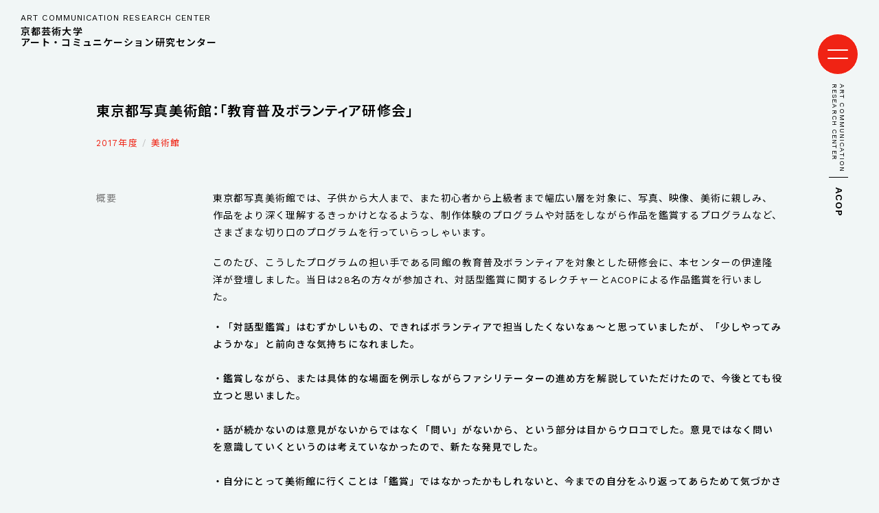

--- FILE ---
content_type: text/html; charset=UTF-8
request_url: https://acop.jp/archives/%E6%9D%B1%E4%BA%AC%E9%83%BD%E5%86%99%E7%9C%9F%E7%BE%8E%E8%A1%93%E9%A4%A8%EF%BC%9A%E3%80%8C%E6%95%99%E8%82%B2%E6%99%AE%E5%8F%8A%E3%83%9C%E3%83%A9%E3%83%B3%E3%83%86%E3%82%A3%E3%82%A2%E7%A0%94%E4%BF%AE/
body_size: 4495
content:
<!DOCTYPE html>
<html lang="ja">
<head>
<meta charset="UTF-8">
<meta http-equiv="X-UA-Compatible" content="IE=Edge,chrome=1">
<meta name="Description" content="">
<meta name="Keywords" content="">
<meta property="og:type" content="website">
<meta property="og:locale" content="ja_JP">
<meta property="og:description" content="">
<meta property="og:url" content="https://acop.jp">
<meta property="og:image" content="https://acop.jp/images/common/ogp.jpg">
<meta property="og:site_name" content="ACOP アート・コミュニケーション研究センター｜京都芸術大学">
<meta property="og:title" content="東京都写真美術館：「教育普及ボランティア研修会」 | ACOP アート・コミュニケーション研究センター｜京都芸術大学">
<title>東京都写真美術館：「教育普及ボランティア研修会」 | ACOP アート・コミュニケーション研究センター｜京都芸術大学</title>
<link rel="apple-touch-icon" sizes="180x180" href="https://acop.jp/images/common/favicon/apple-touch-icon.png">
<link rel="icon" type="image/png" sizes="32x32" href="https://acop.jp/images/common/favicon/favicon-32x32.png">
<link rel="icon" type="image/png" sizes="16x16" href="https://acop.jp/images/common/favicon/favicon-16x16.png">
<link rel="manifest" href="https://acop.jp/images/common/favicon/site.webmanifest">
<link rel="mask-icon" href="https://acop.jp/images/common/favicon/safari-pinned-tab.svg" color="#f02314">
<link rel="shortcut icon" href="https://acop.jp/images/common/favicon/favicon.ico">
<meta name="msapplication-TileColor" content="#f1f6f6">
<meta name="msapplication-config" content="https://acop.jp/images/common/favicon/browserconfig.xml">
<meta name="theme-color" content="#f1f6f6">
<link href="https://acop.jp/css/reset.css" rel="stylesheet" type="text/css">
<link href="https://acop.jp/css/common.css" rel="stylesheet" type="text/css">
<link rel="preconnect" href="https://fonts.googleapis.com">
<link rel="preconnect" href="https://fonts.gstatic.com" crossorigin>
<link href="https://fonts.googleapis.com/css2?family=Noto+Sans+JP:wght@400;500;600&family=Work+Sans:wght@400;500;600;700&display=swap" rel="stylesheet">
<link href="https://acop.jp/css/archives.css" rel="stylesheet" type="text/css">
<link href="https://acop.jp/css/view_s.css?202601311021" media="screen and (max-width:600px)" rel="stylesheet" type="text/css">
<script src="https://acop.jp/js/js.cookie.js" type="text/javascript" charset="utf-8"></script>
<script src="https://acop.jp/js/jquery-3.6.0.js" type="text/javascript" charset="utf-8"></script>
<script src="https://acop.jp/js/jquery-ui-1.12.1.js" type="text/javascript" charset="utf-8"></script>
<script src="https://acop.jp/js/jquery.easing-1.4.1.js" type="text/javascript" charset="utf-8"></script>
<script src="https://acop.jp/js/common.js" type="text/javascript" charset="utf-8"></script>
<noscript>
<link href="https://acop.jp/css/noscript.css" rel="stylesheet" type="text/css" media="all">
</noscript>
<style id='wp-img-auto-sizes-contain-inline-css' type='text/css'>
img:is([sizes=auto i],[sizes^="auto," i]){contain-intrinsic-size:3000px 1500px}
/*# sourceURL=wp-img-auto-sizes-contain-inline-css */
</style>
</head>

<body data-ocssl='1' class="bended page_single">

<div id="menu_switch">
	
	<p>
		<span id="switch_top" class="switch_bar"></span>
		<span id="switch_bottom" class="switch_bar"></span>
	</p>
	
</div><!--/menu_switch-->

<h1 id="heading_vertical" class="webfont">
	<span class="heading">ART COMMUNICATION <br>RESEARCH CENTER</span>
	<span class="acronym">ACOP</span>
</h1>

<div id="header">

	<div id="header_inner" class="clearfix">
		
		<h1 id="header_logo">
			
			<a href="https://acop.jp">
				<span class="webfont heading_en">ART COMMUNICATION RESEARCH CENTER</span>
				<span class="heading_ja">京都芸術大学<br>アート・コミュニケーション研究センター</span>
			</a>
			
		</h1>
		
		<div id="header_links" class="only_pc">

			<ul class="clearfix">
				<li class="header_link_university"><a href="https://www.kyoto-art.ac.jp" target="_blank">京都芸術大学</a></li>
				<li class="header_link_dept"><a href="https://artproduce-kua.com" target="_blank">アートプロデュース学科</a></li>
				<li class="header_link_facebook webfont"><a href="https://www.facebook.com/acc09acop/" target="_blank">FACEBOOK</a></li>
				<li class="header_link_x webfont"><a href="https://x.com/acop_kuad?s=21&t=WVDrHtotgEKWSehlbH1J6w" target="_blank">X</a></li>
				<li class="header_link_english webfont hide"><a href="#">ENGLISH</a></li>
			</ul>

		</div><!--/header_links-->
		
		<div id="menu" class="clearfix">
			
			<div class="menu_inner clearfix">
				
				<ul class="menu_global clearfix">
					<li class="menu_top"><a href="https://acop.jp">TOP</a></li>
					<li class="menu_about"><a href="https://acop.jp/about/">ABOUT</a></li>
					<li class="menu_archives"><a href="https://acop.jp/archives/">ARCHIVES</a></li>
					<li class="menu_contact"><a href="https://acop.jp/contact/">CONTACT</a></li>
					<li class="menu_ec"><a href="https://acopcenter.stores.jp/" target="_blank">ONLINE STORE</a></li>
				</ul>
				
				<ul class="menu_links clearfix">
					<li class="menu_link_university"><a href="https://www.kyoto-art.ac.jp" target="_blank">京都芸術大学</a></li>
					<li class="menu_link_dept"><a href="https://artproduce-kua.com" target="_blank">アートプロデュース学科</a></li>
					<li class="menu_link_facebook webfont"><a href="https://www.facebook.com/acc09acop/" target="_blank">FACEBOOK</a></li>
					<li class="menu_link_x webfont"><a href="https://x.com/acop_kuad" target="_blank">X</a></li>
					<li class="menu_link_english webfont hide"><a href="#">ENGLISH</a></li>
				</ul><!--/menu_links-->
				
			</div><!--/menu_inner-->
			
		</div><!--/menu-->

	</div><!--/-header_inner-->
	
</div><!--/header-->
<div id="waist">
	
	<div id="page_heading" class="section">
		
		<div class="inner clearfix">
			
			<h2>東京都写真美術館：「教育普及ボランティア研修会」</h2>

			<ul class="tags clearfix">
				<li><a href="https://acop.jp/archives/?y=2017">2017年度</a></li>
				<li><a href="https://acop.jp/archives/?t=美術館">美術館</a></li>
			</ul>

		</div><!--/inner-->
		
	</div><!--/page_heading-->

	<div id="archives_contents" class="section">
		
		<div class="inner clearfix">

			<div id="archives_contents_data">

				<dl class="clearfix">
					<dt>概要</dt>
					<dd id="archives_contents_summary" class="post"><p>東京都写真美術館では、子供から大人まで、また初心者から上級者まで幅広い層を対象に、写真、映像、美術に親しみ、作品をより深く理解するきっかけとなるような、制作体験のプログラムや対話をしながら作品を鑑賞するプログラムなど、さまざまな切り口のプログラムを行っていらっしゃいます。</p>
<p>このたび、こうしたプログラムの担い手である同館の教育普及ボランティアを対象とした研修会に、本センターの伊達隆洋が登壇しました。当日は28名の方々が参加され、対話型鑑賞に関するレクチャーとACOPによる作品鑑賞を行いました。</p>
<p><strong>・「対話型鑑賞」はむずかしいもの、できればボランティアで担当したくないなぁ～と思っていましたが、「少しやってみようかな」と前向きな気持ちになれました。<br />
</strong><br />
<strong>・鑑賞しながら、または具体的な場面を例示しながらファシリテーターの進め方を解説していただけたので、今後とても役立つと思いました。</strong><br />
<strong><br />
・話が続かないのは意見がないからではなく「問い」がないから、という部分は目からウロコでした。意見ではなく問いを意識していくというのは考えていなかったので、新たな発見でした。</strong><br />
<strong><br />
・自分にとって美術館に行くことは「鑑賞」ではなかったかもしれないと、今までの自分をふり返ってあらためて気づかされました。</strong><br />
<strong><br />
・写真が単に好き、からもっと先のアート作品と人間の可能性にまで気づかせていただき、今、脳ミソがスパークしている気がします。</strong></p>
<p>参加者からは上記のような声をいただくなど、対話型鑑賞実践に向けた気づきにとどまらず、鑑賞のあり方やアート作品と人が持つ可能性にまで、考えをめぐらせてくださいました。</p>
</dd>
					<dt>開催年月日</dt>
					<dd>2018 / 03 / 11</dd>
					<dt>開催場所</dt>
					<dd>東京都写真美術館</dd>
					<dt>メンバー</dt>
					<dd>伊達隆洋</dd>
				</dl>
				
<script>
	
	$(function(){
		
		var archives_contents_summary = $('#archives_contents_summary');
		var iframe = archives_contents_summary.find('iframe');
		
		iframe.each(function() {
			
			iframe.parent('p').addClass('youtube');
			
		});

	});

</script>
			</div><!--/archives_contents_data-->
			
		</div><!--/inner-->
		
	</div><!--/archives_contents-->
	
	<div id="single_paging" class="clear clearfix">
		
		<div class="inner clearfix">
			
			<ul class="clearfix webfont">
				
				<li id="paging_prev">
					<a class="prev" href="https://acop.jp/archives/%e9%87%91%e5%9f%8e%e5%ad%a6%e9%99%a2%e4%b8%ad%e5%ad%a6%e6%a0%a1-%e9%ab%98%e7%ad%89%e5%ad%a6%e6%a0%a1%ef%bc%9a%e3%80%8c%e5%af%be%e8%a9%b1%e5%9e%8b%e9%91%91%e8%b3%9e%e7%a0%94%e4%bf%ae%e4%bc%9a%e3%80%8d/">
						<img src="https://acop.jp/images/common/icon_prev.png" alt="">
					</a>
				</li>
				<li id="paging_list">
					<a href="https://acop.jp/archives/">
						<img src="https://acop.jp/images/common/icon_list.png" alt="">
					</a>
				</li>
				<li id="paging_next">
					<a class="next" href="https://acop.jp/archives/%e3%83%91%e3%83%bc%e3%82%bd%e3%83%ab%e3%82%b0%e3%83%ab%e3%83%bc%e3%83%97%ef%bc%9a%e7%a4%be%e5%86%85%e5%85%ac%e5%8b%9f%e5%9e%8b%e7%a0%94%e4%bf%ae%e3%80%8c%ef%bc%a0%ef%bc%88%e3%82%a2%e3%83%83%e3%83%88/">
						<img src="https://acop.jp/images/common/icon_next.png" alt="">
					</a>
				</li>
			</ul>
			
		</div><!--/inner-->
		
	</div><!--/paging-->
		
</div><!--/waist-->

<div id="footer">
	
	<div id="footer_inner">

		<div id="footer_menu" class="clearfix">

			<ul class="menu_global webfont clearfix">
				<li class="menu_top"><a href="https://acop.jp">TOP</a></li>
				<li class="menu_about"><a href="https://acop.jp/about/">ABOUT</a></li>
				<li class="menu_archives"><a href="https://acop.jp/archives/">ARCHIVES</a></li>
				<li class="menu_contact"><a href="https://acop.jp/contact/">CONTACT</a></li>
				<li class="menu_ec"><a href="https://acopcenter.stores.jp/" target="_blank">ONLINE STORE</a></li>
				<li class="menu_link_facebook only_mobile"><a href="https://www.facebook.com/acc09acop/" target="_blank">FACEBOOK</a></li>
				<li class="menu_link_x only_mobile"><a href="https://x.com/acop_kuad" target="_blank">X</a></li>
			</ul>
			
			<ul class="menu_links webfont clearfix only_pc">
				<li class="menu_link_facebook"><a href="https://www.facebook.com/acc09acop/" target="_blank">FACEBOOK</a></li>
				<li class="menu_link_x"><a href="https://x.com/acop_kuad" target="_blank">X</a></li>
				<li class="menu_link_english hide"><a href="#">ENGLISH</a></li>
			</ul><!--/menu_links-->

		</div><!--/footer_menu-->
		
		<div id="footer_data">

			<h1>京都芸術大学　アート・コミュニケーション研究センター</h1>

			<ul>
				<li>〒606-8271　京都市左京区北白川瓜生山2-116</li>
				<li>Tel　<a href="tel:075-791-9132">075-791-9132（代表）</a></li>
				<li class="link">E-mail　<a href="mailto:&#x69;&#x6e;&#x66;&#x6f;&#x40;&#x61;&#x63;&#x6f;&#x70;&#x2e;&#x6a;&#x70;" target="_blank">&#x69;&#x6e;&#x66;&#x6f;&#x40;&#x61;&#x63;&#x6f;&#x70;&#x2e;&#x6a;&#x70;</a></li>
				<li>お問合せ受付：水・木・金曜日 10:00～16:00</li>
				<li>※事務局は常勤体制ではないため、お返事にお時間を頂戴する場合がございます。あらかじめご了承ください。</li>
				<li class="link">センターへのアクセスは<a href="https://www.kyoto-art.ac.jp/info/access/" target="_blank">こちら</a></li>
			</ul>

		</div><!--/footer_data-->

		<p id="copyright">&copy; Kyoto University of the Arts All Rights Reserved.</p>
		
	</div><!--/footer_inner-->
	
</div><!--/footer-->

<script type="speculationrules">
{"prefetch":[{"source":"document","where":{"and":[{"href_matches":"/*"},{"not":{"href_matches":["/_/wp-*.php","/_/wp-admin/*","/_/f/*","/_/wp-content/*","/_/wp-content/plugins/*","/_/wp-content/themes/acop/*","/*\\?(.+)"]}},{"not":{"selector_matches":"a[rel~=\"nofollow\"]"}},{"not":{"selector_matches":".no-prefetch, .no-prefetch a"}}]},"eagerness":"conservative"}]}
</script>

</body>
</html>

--- FILE ---
content_type: text/css
request_url: https://acop.jp/css/common.css
body_size: 3471
content:
/*

Common

Main Color: #f02314
Sub Color #8a8888

regular: 400
mediunm: 500
semibold: 600
bold: 600

*/

html {
	/* overflow: auto; */
	font-size: 14px !important;
}
body {
	position: relative;
	width: 100%;
	height: 100vh;
	font-family: 'Work Sans','Noto Sans JP','游ゴシック体','Yu Gothic',YuGothic,'ヒラギノ角ゴ Pro W3','Hiragino Kaku Gothic Pro','メイリオ',Meiryo,'MS Pゴシック','MS PGothic',sans-serif;
	font-size: 14px !important;
	font-weight: 400;
	/* font-feature-settings: 'palt'; */
	letter-spacing: 0.07em;
	line-height: 1.86em;
	color: #000;
	background: #f1f6f6;
	overflow-x: hidden;
}
::selection {
	background: #ADB2BF;
}
::-moz-selection {
	background: #ADB2BF;
}
a {
	color: #000 !important;
	text-decoration: none;
}
a:hover {
	color: #000 !important;
	text-decoration: underline;
}
.inner {
	position: relative;
	margin: 0 auto;
	padding: 0 100px;
    max-width: 1200px;
    min-width: 900px;
	width: auto;
	box-sizing: border-box;
}
.inner.wider {
	padding: 0 50px;
	max-width: 100%;
	width: 100%;
}
.inset {
	max-width: 70%;
	width: 70%;
}
.section {
	position: relative;
	margin: 0 auto 6em auto;
}
.main {
	width: 66%;	
}
.side {
	width: 22%;
}
.error {
	text-align: center;
	padding: 4em 0 2em 0;
	font-size: 4.25em;
	color: #ddd;
}
#page_heading {
	padding-top: 4.3em;
	margin-bottom: 4em;
}

h2.heading {
	color: #f02314;
	font-size: 3em;
	font-weight: 600;
	line-height: 1.4em;
}
h2.heading a {
	color: #f02314 !important;
	text-decoration: none;
}
h3.heading {
	margin-bottom: 3em;
}
h3 .heading_en {
	margin-inline-end: 0.64em;
	color: #f02314;
	font-size: 2em;
	font-weight: 600;
}
h3 .heading_ja {
	color: #8a8888;
	font-size: 1em;
	font-feature-settings: "palt";
}
.summary p,
p.summary {
	font-size: 1.2em !important;
	line-height: 2.2em !important;
}
strong {
	font-weight: 500 !important;
}
img {
	width: 100%;
	height: auto;
	-ms-interpolation-mode: bicubic;
	-ms-interpolation-mode: nearest-neighbor;
}
svg {
	width: 100%;
	height: auto;
}
.astarisc {
	margin-left: 0.3em;
	color: #888;
}
hr {
	display: block;
	margin-top: 2.5em;
	margin-bottom: 2.5em;
	height: 1px;
	border: 0;
	background: #DDD;
}
.only_pc {
	display: none;
}
.only_sp {
	display: block;
}
.webfont {
	font-family: 'Work Sans', sans-serif;
	font-weight: 400;
}
.webfont.condense {
}
.webfont.serif {
}
.webfont.hand {
}
.thin {
	font-weight: 300 !important;
}
.thinner {
	font-weight: 100 !important;
}
.bold {
	font-weight: 500 !important;
}
.bolder {
	font-weight: 600 !important;
}
.italic {
	font-style: italic !important;
}
.serif {
	font-family: 'Noto Serif JP',"游明朝体","Yu Mincho",YuMincho,"ヒラギノ明朝 Pro W6","Hiragino Mincho Pro","小塚明朝R","小塚明朝 std R","Kozuka Mincho std","HGS明朝E","ＭＳ Ｐ明朝",serif;
}
.sans {
	font-family: 'Noto Sans JP',"游ゴシック体","Yu Gothic", YuGothic,"ヒラギノ角ゴ Pro W3","Hiragino Kaku Gothic Pro","メイリオ",Meiryo,"MS Pゴシック","MS PGothic",sans-serif;
}
.centering {
	text-align: center !important;
}
.hide {
	display: none !important;
}
p.note,
.note li {
	clear: both;
	margin-top: 1.5rem;
	font-size: 0.9em !important;
	color: #888;
}
.i_before {
	margin-right: 0.8em;
}
.i_after {
	margin-left: 0.8em;
}
.square {
	font-size: 0.7em;
	line-height: 1em;
	vertical-align: super;
}
p.empty {
	padding: 8em 0;
	text-align: center;
	color: #bbb;
	font-size: 1.1em;
}
.empty_tags {
	margin-top: 8em;
	margin-bottom: 1.5em;
	text-align: center;
	color: #bbb;
	font-size: 1.3em;
}
.empty_tags li {
	display: inline-block;
}

.link a {
	display: inline-block;
	color: #f02314 !important;
	text-decoration: none;
}
.link a:hover {
	text-decoration: underline !important;
}

.fading {
	padding-top: 24px;
		filter: alpha(opacity=0);
		-moz-opacity: 0;
	opacity: 0;
}
.floating {
	width: 47.5%;
}
.floating:nth-of-type(odd) {
	float: left;
}
.floating:nth-of-type(even) {
	float: right;
}
.clear {
	clear: both !important;
}
.text p:last-of-type {
	margin-bottom: 1em;
}
.button {
	margin-top: 2.35em;
	text-align: center;
}
.button a {
	display: inline-block;
	padding: 1.65em 6.55em 1.63em 6.55em;
	font-size: 1.43em;
	line-height: 1.2em;
	color: #fff !important;
	background: #f02314;
	font-weight: 600;
	border-radius: 50vh;
	overflow: hidden;
	text-decoration: none;
	transition: all 200ms linear;
}
.button a:hover {
	transform: scale(1.05);
	transition: all 220ms linear;
}


/** Switch **/

#menu_switch {
	display: block;
	position: fixed;
	right: 30px;
	top: 49px;
	width: 60px;
	height: 60px;
	border-radius: 50%;
	cursor: pointer;
		-webkit-tap-highlight-color: transparent !important;
	background: #f02314;
	border: 1px solid #fff;
	z-index: 20000;
}
#menu_switch p {
	position: absolute;
	top: 50%;
	left: 50%;
	transform: translate(-50%, -50%);
	margin: 0;
	width: 30px;
	height: 14px;
	z-index: 10;
}
.switch_bar {
	display: block;
	position: absolute;
	left: 0;
	width: 30px;
	height: 2px;
	background: #fff;
	border-radius: 100px;
	transition: all 140ms linear;
}
#menu_switch #switch_top {
	top: 0;
}
#menu_switch #switch_bottom {
	bottom: 0;
}
.expanded #menu_switch #switch_top {
	top: 5px;
	transform: rotate(45deg);
	transition: all 120ms ease-in;
}
.expanded #menu_switch #switch_bottom {
	bottom: 7px;
	transform: rotate(-45deg);
	transition: all 120ms ease-in;
}
#heading_vertical {
	position: fixed;
	top: 122px;
	right: 45px;
	font-size: 1em;
		-ms-writing-mode: tb-rl;
  	writing-mode: vertical-rl;
	z-index: 20000;
}
.expanded #heading_vertical {
	color: #fff;
}
#heading_vertical span {
	display: inline-block;
	vertical-align: middle;
}
#heading_vertical .heading {
	padding: 0 0.3em 0.7em 0.3em;
	margin-bottom: 0.8em;
	font-size: 0.71em;
	line-height: 1.2em;
	border-bottom: 1px solid #000;
}
.expanded #heading_vertical .heading {
	border-bottom: 1px solid #fff;
}
#heading_vertical .acronym {
	font-size: 1em;
	font-weight: 600;
}


/** More_button **/

.more_button p {
	text-align: right;
}
.more_button p a {
	position: relative;
}
.more_button p a::before {
	content: '　';
	position: absolute;
	top: 50%;
	transform: translateY(-50%);
    -webkit-transform: translateY(-50%);
    -ms-transform: translateY(-50%);
	left: -70px;
	width: 60px;
	height: 60px;
	background: url(../images/common/arrow_icon.png) no-repeat center center / contain;
}


/* Sp_button */

#header_sp_button {
	position: fixed;
	padding: 1.5em;
	bottom: 0;
	left: 0;
	width: 100%;
	background: #fedc5e;
	font-size: 1.5em;
	letter-spacing: 0.2em;
	font-weight: bold;
	text-align: center;
	z-index: 20000;
}


/** Post **/

.post p {
	margin-bottom: 1.35em;
}
.post ol {
	margin: 2em 0 !important;
}
.post li {
	list-style-position: inside !important;
	list-style: decimal;
}
.post ul {
	margin: 2em 0 !important;
}
.post a {
	text-decoration: underline;
}
.post ul li {
	list-style: disc;
	list-style-position: inside !important;
}
.post img {
	display: inline-block;
	margin-bottom: 1.75em;
	opacity: 0;
	max-width: 100% !important;
}
.post img.fit {
	width: 100% !important;
	height: auto;
}
.post img.nonfit {
	width: auto;
	height: auto;
}
.post b,
.post strong {
	font-weight: bold;
}
.post em {
	font-style: italic;
}
.post .issue_image {
	margin: 1em 0;
}


/** Paging **/

#paging {
	clear: both;
	margin-top: 2em;
	overflow: hidden;
}
#paging ul {
	position: relative;
	float: left;
	left: 50%;
}
#_paging_next {
	float: left;
}
#_paging_prev {
	float: right;
}
#paging li {
	position: relative;
	left: -50%;
	float: left;
	margin: 0 1em;
	font-size: 0.98em;
	font-size: 1.1em;
	line-height: 35px;
	overflow: hidden;
}
#paging li a {
	display: block;
	text-align: center;
	color: #787878 !important;
	font-weight: 500;
	font-size: 1.1em;
	text-decoration: none !important;
}
#paging li span.current {
	text-align: center;
	color: #f02314 !important;
}
#paging li > span.dots {
	text-align: center;
	color: #000 !important;
	background: none;
}

/** Single_paging */

#single_paging {
	margin-top: 7em;
	margin-bottom: 8.5em;
}
#single_paging ul {
	position: relative;
	width: 100%;
	text-align: center;
}
#single_paging li {
	display: inline-block;
}
#single_paging li a {
	font-size: 1.1em;
	font-weight: 500;
	text-decoration: none;
}
#single_paging li#paging_next a,
#single_paging li#paging_prev a {
	display: block;
	width: 31px;
	height: 31px;
}
#single_paging #paging_next {
	position: absolute;
	top: 50%;
	left: 0;
	transform: translateY(-50%) rotate(180deg);
}
#single_paging #paging_prev {
	position: absolute;
	top: 50%;
	right: 0;
	transform: translateY(-50%) rotate(180deg);
}
#paging_list {
	width: 45px;
}


/* Archives_pane */

.archives_pane a {
    display: block;
    text-decoration: none;
	transition: all 100ms linear;
}
.archives_pane_image {
    margin-bottom: 0.5em;
    margin-bottom: 1em;
	aspect-ratio: 3/2;
	overflow: hidden;
}
.archives_pane_image p {
    height: 100%;
}
.archives_pane_image a {
	display: block;
    height: 100%;
}
.archives_pane h4 {
	margin-bottom: 0.5em;
    font-size: 1.14em;
    font-weight: 600;
    line-height: 1.75em;
	font-feature-settings: "palt";
	transition: all 100ms linear;
}
.archives_pane h4 a:hover,
.archives_pane h4.hover a {
	color: #f02314 !important;
	transition: all 120ms linear;
}


/* Tags */

ul.tags li {
	float: left;
	position: relative;
	color: #787878;
	line-height: 2em;
	font-size: 0.9em;
}
ul.tags li:not(:first-of-type) {
	margin-left: 0.5em;
	padding-left: 1em;
}
ul.tags li:not(:first-of-type)::before {
	position: absolute;
	top: 50%;
	left: 0;
	transform: translateY(-50%);
	content: '/';
	color: #bebebe;
	font-family: 'Work Sans', sans-serif;
	font-weight: 400;
}
ul.tags li a {
	color: #f02314 !important;
	line-height: 2em;
	text-decoration: none;
}
ul.tags li a:hover {
	text-decoration: underline !important;
}


/* Header */

#header {
	position: relative;
	/* margin-bottom: 3em; */
	transition: all 100ms ease-in-out;
	z-index: 10000;
}
#header #header_inner {
	padding: 18px 30px;
}
h1#header_logo {
	float: left;
	font-size: 1em;
	line-height: 1.2em;
}
#header_logo a {
	display: block;
	text-decoration: none;
}
#header_logo a span {
	display: block;
}
#header_logo a .heading_en {
	font-size: 0.86em;
	margin-bottom: 0.3em;
}
#header_logo a .heading_ja {
	font-size: 1em;
	font-weight: 600;
}
#header_links {
	float: right;
}
#header_links ul li {
	float: left;
	position: relative;
}
#header_links ul li:not(:first-of-type) {
	margin-left: 1em;
	padding-left: 1.3em;
}
#header_links ul li:not(:first-of-type)::before {
	position: absolute;
	top: 50%;
	left: 0;
	transform: translateY(-50%);
	content: '/';
	color: #bebebe;
	font-family: 'Work Sans', sans-serif;
	font-weight: 400;
}
#header_links ul li a {
	display: block;
	font-size: 0.86em;
	text-decoration: none;
}

#menu {
	display: none;
	position: fixed;
	top: 0;
	left: 0;
	width: 100%;
	height: 100%;
	background: #f02314;
	z-index: 10002;
}
#menu .menu_inner {
	position: relative;
	padding-top: 13.2em;
	margin-inline: auto;
	width: fit-content;
}
#menu .menu_global {
	float: left;
	margin-inline-end: 124px;
}
#menu .menu_global li {
	margin-bottom: 3em;
}
#menu .menu_global li a {
	color: #fff !important;
	font-size: 3em;
	font-weight: 600;
	text-decoration: none;
}
#menu .menu_links {
	float: right;
}
#menu .menu_links li {
	margin-bottom: 1em;
}
#menu .menu_links li a {
	color: #fff !important;
	font-size: 1em;
	text-decoration: none;
}



/* Footer */

#footer {
	padding-top: 30px;
	padding-bottom: 60px;
	margin-top: 12.57em;
	border-top: 1px solid #fff;
}
#footer_inner {
	padding: 0 30px;
}
#footer_menu {
	margin-bottom: 5.92em;
}
#footer_menu .menu_global {
	float: left;
}
#footer_menu .menu_links {
	float: right;
}
#footer_menu ul li {
	float: left;
	position: relative;
}
#footer_menu ul li:not(:first-of-type) {
	margin-left: 1em;
	padding-left: 1.3em;
}
#footer_menu ul li:not(:first-of-type)::before {
	position: absolute;
	top: 50%;
	left: 0;
	transform: translateY(-50%);
	content: '/';
	color: #bebebe;
	font-family: 'Work Sans', sans-serif;
	font-weight: 400;
}
#footer_menu ul li a {
	display: block;
	font-size: 1em;
	text-decoration: none;
	transition: all 100ms linear;
}
#footer_menu ul li a:hover {
	color: #f02314 !important;
	transition: all 120ms linear;
}
#footer_data {
	margin-bottom: 2.85em;
}
#footer_data h1 {
	margin-bottom: 0.3em;
	font-size: 1em;
	font-weight: 600;
}
#footer_data ul li {
	font-size: 0.86em;
	line-height: 1.9em;
}
#footer_data ul li a {
	text-decoration: none;
}
#copyright {
	text-align: right;
	font-size: 0.86em;
}


@media screen and (max-width: 1100px) and (min-width: 601px) {

	.inner {
		padding: 0 77px;
	}

	#menu_switch {
		right: 12px;
	}
	#heading_vertical {
		right: 27px;
	}

}


--- FILE ---
content_type: text/css
request_url: https://acop.jp/css/archives.css
body_size: 1095
content:
/* Archives */

#page_heading h2.heading {
    float: left;
}
#archives_years {
	position: relative;
	float: right;
	width: 140px;
}
#archives_years_active {
	position: absolute;
	left: 0;
	top: -10px;
	padding: 9px 34px 11px 15px;
	width: 140px;
	height: 40px;
	line-height: 20px;
	border-radius: 4px;
	border: solid 1px #fff;
	color: #000;
	background: #fff;
	overflow: hidden;
	cursor: pointer;
	z-index: 1;
}
#archives_years_active::before {
	position: absolute;
	right: 14px;
	top: 15px;
	content: '';
	width: 10px;
	height: 10px;
	background: url(../images/common/icon_arrow.png) no-repeat center / cover;
		-o-transition: all 200ms ease-in-out;
		-ms-transition: all 200ms ease-in-out;
		-moz-transition: all 200ms ease-in-out;
		-webkit-transition: all 200ms ease-in-out;
	transition: all 100ms ease-in-out;
}
#archives_years_active.disabled {
	cursor: default;
	text-align: center;
}
#archives_years_active.disabled::before {
	display: none;
}

.revealed #archives_years_active::before {
		-o-transition: all 200ms ease-in-out;
		-ms-transition: all 200ms ease-in-out;
		-moz-transition: all 200ms ease-in-out;
		-webkit-transition: all 200ms ease-in-out;
	transition: all 100ms ease-in-out;
	transform: rotate(180deg);
}
.revealed #archives_years_active {
	border-bottom-left-radius: 0;
	border-bottom-right-radius: 0;
}
#archives_years_select {
	display: none;
	position: absolute;
	left: 0;
	top: 30px;
	width: 140px;
	background: #fff;
	border-bottom-left-radius: 4px;
	border-bottom-right-radius: 4px;
	border: solid 1px #fff;
	overflow: hidden;
	cursor: pointer;
	z-index: 2;
}
.revealed #archives_years_select {
	display: block;
	max-height: 224px;
	overflow-y: scroll;
}
#archives_years_select li {
	padding: 10px 20px;
	width: 140px;
	height: 40px;
	line-height: 20px;
	color: #000;
	background: #FFF;
}
#archives_years_select li.active {
	display: none;
}
#archives_years_select.tagged li.active {
	display: block;
}


/* List */

.archives_pane {
    float: left;
    width: 30%;
}
.archives_pane:not(:nth-of-type(3n)) {
    margin-right: 5%;
}
.archives_pane:nth-last-of-type(n + 3) {
    margin-bottom: 3.57em;
}
.archives_pane:nth-of-type(3n + 1) {
    clear: both;
}


/* tags */

#archives_tags_pane {
    padding: 2.35em 2.14em 2.42em 2.14em;
    background: #fff;
}
#archives_tags_pane li {
	float: left;
	position: relative;
    color: #787878 !important;
    line-height: 2em;
}
#archives_tags_pane li:not(:first-of-type) {
	margin-left: 0.5em;
	padding-left: 1em;
}
#archives_tags_pane li:not(:first-of-type)::before {
	position: absolute;
	top: 50%;
	left: 0;
	transform: translateY(-50%);
	content: '/';
	color: #bebebe;
	font-family: 'Work Sans', sans-serif;
	font-weight: 400;
}
#archives_tags_pane li a {
	color: #f02314 !important;
    line-height: 2em;
    text-decoration: none;
}


/* Single */

.page_single #page_heading h2 {
    margin-bottom: 1em;
    font-size: 1.43em;
    font-weight: 600;
    line-height: 1.4em;
    font-feature-settings: "palt";
}
#archives_contents_images {
    margin-bottom: 2.85em;
}
.archives_contents_image:not(:last-of-type) {
    margin-bottom: 1.78em;
}

#archives_contents_data dt {
    float: left;
	color: #787878;
}
#archives_contents_data dd {
	margin-bottom: 2em;
	padding-bottom: 2em;
    padding-left: 170px;
	padding-left: 12.14em;
}
#archives_contents_data dd:not(:last-of-type) {
	border-bottom: 1px solid #bebebe;
}
#archives_contents_summary p.youtube {
	width: 100%;
	aspect-ratio: 16 / 9;
}
#archives_contents p.caption {
	clear: both;
	margin-top: 1rem;
	font-size: 0.9em !important;
	color: #888;
}
#archives_contents .youtube iframe {
	width: 100%;
	height: 100%;
}

#archives_list .empty {
	padding-top: 0;
}

--- FILE ---
content_type: text/css
request_url: https://acop.jp/css/view_s.css?202601311021
body_size: 1644
content:
/* View Small */

html {
	font-size: 19px !important;
}
body {
	min-width: 480px;
	font-size: 19px !important;
}
.inner {
	padding: 0 24px;
    max-width: 100%;
    min-width: 100%;
    width: 100%;
}
.only_pc {
	display: none;
}
.only_mobile {
	display: block;
}

h3.heading {
	margin-bottom: 2em;
}
h3.heading span {
	display: block;
}
h3 .heading_en {
	margin-inline-end: 0;
	margin-bottom: 0.5em;
	font-size: 2.19em;
}
h3 .heading_ja {
	font-size: 1em;
}


/* Archive_pane */

.archives_pane h4 {
    font-size: 1.18em;
    line-height: 1.64em;
}


#menu_switch {
	right: 24px;
	top: 9px;
	width: 64px;
	height: 64px;
}
#menu_switch p {
	width: 34px;
	height: 17px;
}
.switch_bar {
	width: 34px;
	height: 2px;
}
.expanded #menu_switch #switch_top {
	top: 8px;
}
#heading_vertical {
	top: 88px;
	right: 38px;
}

.button {
	margin-top: 3.05em;
}
.button a {
	display: block;
	padding: 1.42em 1em 1.4em 1em;
	font-size: 1.35em;
}


/* Header */

#header #header_inner {
    padding: 13px 24px 16px 24px;
}
#header_logo a .heading_en {
	font-size: 0.67em;
}
#header_logo a .heading_ja {
	font-size: 0.84em;
}
#heading_vertical .heading {
	font-size: 0.59em;
}
#heading_vertical .acronym {
	font-size: 0.84em;
}

/* Menu */

#menu .menu_inner {
    padding: 8.42em 80px 0 80px;
	width: 100%;
}
#menu .menu_links {
    float: none;
}#menu .menu_global {
    float: none;
    margin-inline-end: auto;
}
#menu .menu_global li a {
    display: block;
    font-size: 2.19em;
    width: max-content;
}


/* Home */

/* Hero */

#home_hero {
    padding-top: 33px;
	padding-bottom: 670px;
	margin-bottom: 5.05em;
}
#home_hero .inner {
    padding: 0 30px;
}
#home_hero h1 {
	margin-bottom: 2em;
}
#home_hero h1 .acronym {
	font-size: 7.16em;
	line-height: 1em;
}
#home_hero h1 .heading {
	font-size: 1.35em;
}
#home_hero h2 {
	font-size: 1.77em;
}
#home_hero_image_01 {
    top: 396px;
    width: 512px;
}
#home_hero_image_02 {
    top: 773px;
	left: 0;
    width: 384px;
}

/** News **/

#home_news {
    margin-bottom: 6.73em;
}
#home_news_list {
    padding: 26px 27px 26px 27px;
}#home_news_list li .date {
    float: none;
}#home_news_list li .heading {
    padding-left: 0;
}
.home_news_details {
    padding: 4em 3em 3em 3em;
    width: calc(100% - 70px);
}
#home_news_popup .close_switch {
    top: 32px;
    right: 39px;
}
#home_news_popup .close_switch p {
    width: 34px;
    height: 17px;
}
.close_bar {
	width: 34px;
}
.close_bar#close_top {
	top: 8px;
}

#home_archives {
	overflow: hidden;
}
.home_news_details {
	min-width: 0;
}


/* Page_heading */

#page_heading {
    padding-top: 6.35em;
}


/* About */

#about_plan {
    margin-bottom: 5.5em;
}
#about_plan_image {
    margin-bottom: 3.5em;
    width: 100%;
}
#about_plan dt {
    float: none;
    margin-bottom: 0.8em;
    font-size: 1.33em;
}
#about_plan dd {
    padding-left: 0;
}
#about_plan dd.contents {
    padding-bottom: 1.5em;
    margin-bottom: 1.7em;
}
.about_member_pane_image {
	margin-right: 38px;
	margin-bottom: 2em;
    width: 240px;
}
.about_member_pane_text {
    float: none;
    width: 100%;
}
.about_member_pane_text h4 {
    margin-bottom: 0.2em;
    font-size: 1.33em;
}
.about_member_pane_text p {
    clear: both;
	font-feature-settings: "palt";
}


/* Archive */

.page_archive #page_heading {
	margin-bottom: 2.8em;
}
.page_archive #page_heading h2.heading {
    float: none;
	margin-bottom: 1.28em;
}
#archives_years {
	float: none;
	width: 172px;
	height: 48px;
}
#archives_years_active {
	width: 172px;
	height: 48px;
	line-height: 28px;
}
#archives_years_active::before {
	top: 16px;
	content: '';
	width: 14px;
	height: 14px;
}
#archives_years_select {
	width: 172px;
}
#archives_years_select li {
	width: 172px;
	height: 48px;
	line-height: 28px;
}

/* List */

.archives_pane {
    float: none;
    width: 100%;
}
.archives_pane:not(:nth-of-type(3n)) {
    margin-right: 0;
}
.archives_pane:nth-last-of-type(n + 3) {
	margin-bottom: 0;
}
.archives_pane:nth-of-type(3n + 1) {
	clear: none;
}
.archives_pane:not(:last-of-type) {
	margin-bottom: 3.8em;
}

#archives_contents_data dt {
    float: none;
    margin-bottom: 0.5em;
    font-size: 1.14em;
}
#archives_contents_data dd {
	margin-bottom: 1.8em;
	padding-bottom: 1.8em;
	padding-left: 0;
}


/* Contact */

.form {
    max-width: 100%;
    width: 100%;
}
.field h6 {
	position: relative;
    top: auto;
    left: auto;
    transform: translateY(0);
    float: none;
	display: inline-block;
}
.field h6 + div {
    padding-left: 0;
}
.form input[type="text"],
.form input[type="email"],
.form input[type="tel"],
.form input[type="password"],
.form input[type="number"],
.form textarea {
    width: 100%;
    min-width: 0;
    font-size: 25px;
}
.field_send {
    padding-left: 0;
}
#contact_privacy_pane {
    padding: 2em 2.1em 2.3em 2.1em;
}


/* Footer */

#footer {
    padding-top: 42px;
    padding-bottom: 40px;
    margin-top: 6.73em;
}
#footer_menu ul li:nth-last-of-type(n + 4) {
	margin-bottom: 1em;

}
#footer_menu ul li.menu_contact::after {
	position: absolute;
    top: 50%;
    right: -1.3em;
    transform: translateY(-50%);
    content: '/';
    color: #bebebe;
    font-family: 'Work Sans', sans-serif;
    font-weight: 400;
}
#footer_menu ul li.menu_ec::before {
	display: none;
}
#footer_menu ul li.menu_ec {
	clear: both;
	padding-left: 0;
	margin-left: 0;
}
#footer_data {
	margin-bottom: 8.21em;
}
#footer_data h1 {
	font-size: 1em;
}
#footer_data ul li {
	font-size: 0.84em;
}
#copyright {
    text-align: left;
    font-size: 0.84em;
}